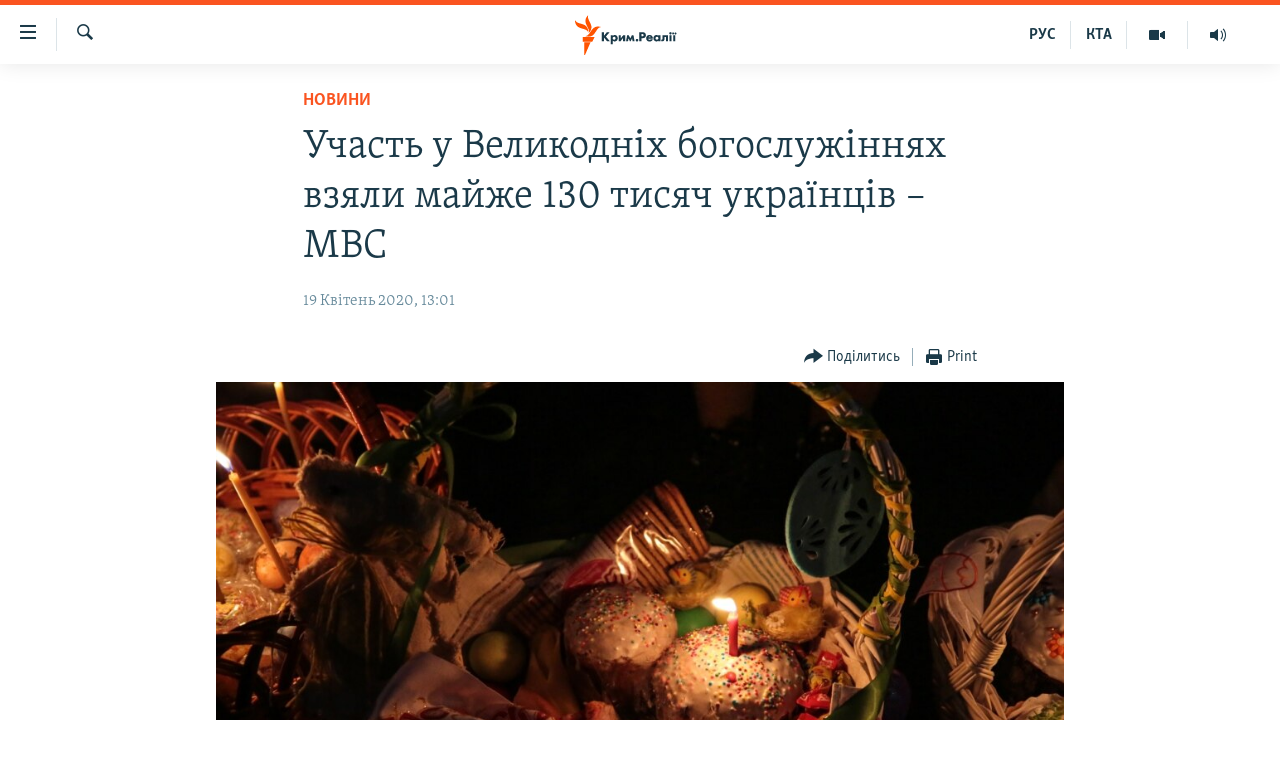

--- FILE ---
content_type: text/html; charset=utf-8
request_url: https://ua.krymr.com/a/news-u-velykodnikh-bohosluzhinniakh-vzialy-uchast-130-tysiach-ukraintsiv/30564060.html
body_size: 12776
content:

<!DOCTYPE html>
<html lang="uk" dir="ltr" class="no-js">
<head>
<link href="/Content/responsive/RFE/uk-CRI/RFE-uk-CRI.css?&amp;av=0.0.0.0&amp;cb=374" rel="stylesheet"/>
<script src="https://tags.krymr.com/rferl-pangea/prod/utag.sync.js"></script> <script type='text/javascript' src='https://www.youtube.com/iframe_api' async></script>
<script type="text/javascript">
//a general 'js' detection, must be on top level in <head>, due to CSS performance
document.documentElement.className = "js";
var cacheBuster = "374";
var appBaseUrl = "/";
var imgEnhancerBreakpoints = [0, 144, 256, 408, 650, 1023, 1597];
var isLoggingEnabled = false;
var isPreviewPage = false;
var isLivePreviewPage = false;
if (!isPreviewPage) {
window.RFE = window.RFE || {};
window.RFE.cacheEnabledByParam = window.location.href.indexOf('nocache=1') === -1;
const url = new URL(window.location.href);
const params = new URLSearchParams(url.search);
// Remove the 'nocache' parameter
params.delete('nocache');
// Update the URL without the 'nocache' parameter
url.search = params.toString();
window.history.replaceState(null, '', url.toString());
} else {
window.addEventListener('load', function() {
const links = window.document.links;
for (let i = 0; i < links.length; i++) {
links[i].href = '#';
links[i].target = '_self';
}
})
}
// Iframe & Embed detection
var embedProperties = {};
try {
// Reliable way to check if we are in an iframe.
var isIframe = window.self !== window.top;
embedProperties.is_iframe = isIframe;
if (!isIframe) {
embedProperties.embed_context = "main";
} else {
// We are in an iframe. Let's try to access the parent.
// This access will only fail with strict cross-origin (without document.domain).
var parentLocation = window.top.location;
// The access succeeded. Now we explicitly compare the hostname.
if (window.location.hostname === parentLocation.hostname) {
embedProperties.embed_context = "embed_self";
} else {
// Hostname is different (e.g. different subdomain with document.domain)
embedProperties.embed_context = "embed_cross";
}
// Since the access works, we can safely get the details.
embedProperties.url_parent = parentLocation.href;
embedProperties.title_parent = window.top.document.title;
}
} catch (err) {
// We are in an iframe, and an error occurred, probably due to cross-origin restrictions.
embedProperties.is_iframe = true;
embedProperties.embed_context = "embed_cross";
// We cannot access the properties of window.top.
// `document.referrer` can sometimes provide the URL of the parent page.
// It is not 100% reliable, but it is the best we can do in this situation.
embedProperties.url_parent = document.referrer || null;
embedProperties.title_parent = null; // We can't get to the title in a cross-origin scenario.
}
var pwaEnabled = false;
var swCacheDisabled;
</script>
<meta charset="utf-8" />
<title>Участь у Великодніх богослужіннях взяли майже 130 тисяч українців – МВС</title>
<meta name="description" content="Участь у церковних заходах із нагоди Великодня протягом 18-19 квітня взяли майже 130 тисяч громадян, при цьому правоохоронці зафіксували 19 випадків порушення карантинних обмежень. Про це заявляє Міністерство внутріщніх справ з посиланням на голову Національної поліції Ігоря Клименка,..." />
<meta name="keywords" content="Новини, Крим, мвс україни, крим реалії, новини криму, нацполіція україни, великодні богослужіння, ігор клименко, Covid-19" />
<meta name="viewport" content="width=device-width, initial-scale=1.0" />
<meta http-equiv="X-UA-Compatible" content="IE=edge" />
<meta name="robots" content="max-image-preview:large">
<link href="https://ua.krymr.com/a/news-u-velykodnikh-bohosluzhinniakh-vzialy-uchast-130-tysiach-ukraintsiv/30564060.html" rel="canonical" />
<meta name="apple-mobile-web-app-title" content="Радіо Свобода" />
<meta name="apple-mobile-web-app-status-bar-style" content="black" />
<meta name="apple-itunes-app" content="app-id=1561597038, app-argument=//30564060.ltr" />
<meta content="Участь у Великодніх богослужіннях взяли майже 130 тисяч українців – МВС" property="og:title" />
<meta content="Участь у церковних заходах із нагоди Великодня протягом 18-19 квітня взяли майже 130 тисяч громадян, при цьому правоохоронці зафіксували 19 випадків порушення карантинних обмежень. Про це заявляє Міністерство внутріщніх справ з посиланням на голову Національної поліції Ігоря Клименка,..." property="og:description" />
<meta content="article" property="og:type" />
<meta content="https://ua.krymr.com/a/news-u-velykodnikh-bohosluzhinniakh-vzialy-uchast-130-tysiach-ukraintsiv/30564060.html" property="og:url" />
<meta content="Крым.Реалии" property="og:site_name" />
<meta content="https://www.facebook.com/krymrealii" property="article:publisher" />
<meta content="https://gdb.rferl.org/bcc935b7-f3c6-4386-b119-2415dbfbc5f7_w1200_h630.jpg" property="og:image" />
<meta content="1200" property="og:image:width" />
<meta content="630" property="og:image:height" />
<meta content="134458030355344" property="fb:app_id" />
<meta content="summary_large_image" name="twitter:card" />
<meta content="@krymrealii" name="twitter:site" />
<meta content="https://gdb.rferl.org/bcc935b7-f3c6-4386-b119-2415dbfbc5f7_w1200_h630.jpg" name="twitter:image" />
<meta content="Участь у Великодніх богослужіннях взяли майже 130 тисяч українців – МВС" name="twitter:title" />
<meta content="Участь у церковних заходах із нагоди Великодня протягом 18-19 квітня взяли майже 130 тисяч громадян, при цьому правоохоронці зафіксували 19 випадків порушення карантинних обмежень. Про це заявляє Міністерство внутріщніх справ з посиланням на голову Національної поліції Ігоря Клименка,..." name="twitter:description" />
<link rel="amphtml" href="https://ua.krymr.com/amp/news-u-velykodnikh-bohosluzhinniakh-vzialy-uchast-130-tysiach-ukraintsiv/30564060.html" />
<script type="application/ld+json">{"articleSection":"Новини","isAccessibleForFree":true,"headline":"Участь у Великодніх богослужіннях взяли майже 130 тисяч українців – МВС","inLanguage":"uk-CRI","keywords":"Новини, Крим, мвс україни, крим реалії, новини криму, нацполіція україни, великодні богослужіння, ігор клименко, Covid-19","author":{"@type":"Person","name":"Крим.Реалії"},"datePublished":"2020-04-19 10:01:51Z","dateModified":"2020-04-19 10:01:51Z","publisher":{"logo":{"width":512,"height":220,"@type":"ImageObject","url":"https://ua.krymr.com/Content/responsive/RFE/uk-CRI/img/logo.png"},"@type":"NewsMediaOrganization","url":"https://ua.krymr.com","sameAs":["https://facebook.com/krymrealii","https://twitter.com/krymrealii","https://www.youtube.com/channel/UCTxc3zFdloSLhqPd6mfIMKA","https://t.me/krymrealii","https://www.instagram.com/krymrealii/"],"name":"Крим.Реалії","alternateName":"Крим.Реалії"},"@context":"https://schema.org","@type":"NewsArticle","mainEntityOfPage":"https://ua.krymr.com/a/news-u-velykodnikh-bohosluzhinniakh-vzialy-uchast-130-tysiach-ukraintsiv/30564060.html","url":"https://ua.krymr.com/a/news-u-velykodnikh-bohosluzhinniakh-vzialy-uchast-130-tysiach-ukraintsiv/30564060.html","description":"Участь у церковних заходах із нагоди Великодня протягом 18-19 квітня взяли майже 130 тисяч громадян, при цьому правоохоронці зафіксували 19 випадків порушення карантинних обмежень. Про це заявляє Міністерство внутріщніх справ з посиланням на голову Національної поліції Ігоря Клименка,...","image":{"width":1080,"height":608,"@type":"ImageObject","url":"https://gdb.rferl.org/bcc935b7-f3c6-4386-b119-2415dbfbc5f7_w1080_h608.jpg"},"name":"Участь у Великодніх богослужіннях взяли майже 130 тисяч українців – МВС"}</script>
<script src="/Scripts/responsive/infographics.b?v=dVbZ-Cza7s4UoO3BqYSZdbxQZVF4BOLP5EfYDs4kqEo1&amp;av=0.0.0.0&amp;cb=374"></script>
<script src="/Scripts/responsive/loader.b?v=C-JLefdHQ4ECvt5x4bMsJCTq2VRkcN8JUkP-IB-DzAI1&amp;av=0.0.0.0&amp;cb=374"></script>
<link rel="icon" type="image/svg+xml" href="/Content/responsive/RFE/img/webApp/favicon.svg" />
<link rel="alternate icon" href="/Content/responsive/RFE/img/webApp/favicon.ico" />
<link rel="mask-icon" color="#ea6903" href="/Content/responsive/RFE/img/webApp/favicon_safari.svg" />
<link rel="apple-touch-icon" sizes="152x152" href="/Content/responsive/RFE/img/webApp/ico-152x152.png" />
<link rel="apple-touch-icon" sizes="144x144" href="/Content/responsive/RFE/img/webApp/ico-144x144.png" />
<link rel="apple-touch-icon" sizes="114x114" href="/Content/responsive/RFE/img/webApp/ico-114x114.png" />
<link rel="apple-touch-icon" sizes="72x72" href="/Content/responsive/RFE/img/webApp/ico-72x72.png" />
<link rel="apple-touch-icon-precomposed" href="/Content/responsive/RFE/img/webApp/ico-57x57.png" />
<link rel="icon" sizes="192x192" href="/Content/responsive/RFE/img/webApp/ico-192x192.png" />
<link rel="icon" sizes="128x128" href="/Content/responsive/RFE/img/webApp/ico-128x128.png" />
<meta name="msapplication-TileColor" content="#ffffff" />
<meta name="msapplication-TileImage" content="/Content/responsive/RFE/img/webApp/ico-144x144.png" />
<link rel="preload" href="/Content/responsive/fonts/Skolar-Lt_Cyrl_v2.4.woff" type="font/woff" as="font" crossorigin="anonymous" />
<link rel="alternate" type="application/rss+xml" title="RFE/RL - Top Stories [RSS]" href="/api/" />
<link rel="sitemap" type="application/rss+xml" href="/sitemap.xml" />
<script type="text/javascript">
var analyticsData = Object.assign(embedProperties, {url:"https://ua.krymr.com/a/news-u-velykodnikh-bohosluzhinniakh-vzialy-uchast-130-tysiach-ukraintsiv/30564060.html",property_id:"509",article_uid:"30564060",page_title:"Участь у Великодніх богослужіннях взяли майже 130 тисяч українців – МВС",page_type:"article",content_type:"article",subcontent_type:"article",last_modified:"2020-04-19 10:01:51Z",pub_datetime:"2020-04-19 10:01:51Z",section:"новини",english_section:"news-uk",byline:"",categories:"news-uk",tags:"крим;мвс україни;крим реалії;новини криму;нацполіція україни;великодні богослужіння;ігор клименко;covid-19",domain:"ua.krymr.com",language:"Ukrainian",language_service:"RFERL Crimea",platform:"web",copied:"no",copied_article:"",copied_title:"",runs_js:"Yes",cms_release:"8.45.0.0.374",enviro_type:"prod",slug:"news-u-velykodnikh-bohosluzhinniakh-vzialy-uchast-130-tysiach-ukraintsiv",entity:"RFE",short_language_service:"CRI",platform_short:"W",page_name:"Участь у Великодніх богослужіннях взяли майже 130 тисяч українців – МВС"});
// Push Analytics data as GTM message (without "event" attribute and before GTM initialization)
window.dataLayer = window.dataLayer || [];
window.dataLayer.push(analyticsData);
</script>
<script type="text/javascript" data-cookiecategory="analytics">
var gtmEventObject = {event: 'page_meta_ready'};window.dataLayer = window.dataLayer || [];window.dataLayer.push(gtmEventObject);
var renderGtm = "true";
if (renderGtm === "true") {
(function(w,d,s,l,i){w[l]=w[l]||[];w[l].push({'gtm.start':new Date().getTime(),event:'gtm.js'});var f=d.getElementsByTagName(s)[0],j=d.createElement(s),dl=l!='dataLayer'?'&l='+l:'';j.async=true;j.src='//www.googletagmanager.com/gtm.js?id='+i+dl;f.parentNode.insertBefore(j,f);})(window,document,'script','dataLayer','GTM-WXZBPZ');
}
</script>
</head>
<body class=" nav-no-loaded cc_theme pg-article pg-article--single-column print-lay-article use-sticky-share nojs-images ">
<noscript><iframe src="https://www.googletagmanager.com/ns.html?id=GTM-WXZBPZ" height="0" width="0" style="display:none;visibility:hidden"></iframe></noscript> <script type="text/javascript" data-cookiecategory="analytics">
var gtmEventObject = {event: 'page_meta_ready'};window.dataLayer = window.dataLayer || [];window.dataLayer.push(gtmEventObject);
var renderGtm = "true";
if (renderGtm === "true") {
(function(w,d,s,l,i){w[l]=w[l]||[];w[l].push({'gtm.start':new Date().getTime(),event:'gtm.js'});var f=d.getElementsByTagName(s)[0],j=d.createElement(s),dl=l!='dataLayer'?'&l='+l:'';j.async=true;j.src='//www.googletagmanager.com/gtm.js?id='+i+dl;f.parentNode.insertBefore(j,f);})(window,document,'script','dataLayer','GTM-WXZBPZ');
}
</script>
<!--Analytics tag js version start-->
<script type="text/javascript" data-cookiecategory="analytics">
var utag_data = Object.assign({}, analyticsData, {pub_year:"2020",pub_month:"04",pub_day:"19",pub_hour:"10",pub_weekday:"Sunday"});
if(typeof(TealiumTagFrom)==='function' && typeof(TealiumTagSearchKeyword)==='function') {
var utag_from=TealiumTagFrom();var utag_searchKeyword=TealiumTagSearchKeyword();
if(utag_searchKeyword!=null && utag_searchKeyword!=='' && utag_data["search_keyword"]==null) utag_data["search_keyword"]=utag_searchKeyword;if(utag_from!=null && utag_from!=='') utag_data["from"]=TealiumTagFrom();}
if(window.top!== window.self&&utag_data.page_type==="snippet"){utag_data.page_type = 'iframe';}
try{if(window.top!==window.self&&window.self.location.hostname===window.top.location.hostname){utag_data.platform = 'self-embed';utag_data.platform_short = 'se';}}catch(e){if(window.top!==window.self&&window.self.location.search.includes("platformType=self-embed")){utag_data.platform = 'cross-promo';utag_data.platform_short = 'cp';}}
(function(a,b,c,d){ a="https://tags.krymr.com/rferl-pangea/prod/utag.js"; b=document;c="script";d=b.createElement(c);d.src=a;d.type="text/java"+c;d.async=true; a=b.getElementsByTagName(c)[0];a.parentNode.insertBefore(d,a); })();
</script>
<!--Analytics tag js version end-->
<!-- Analytics tag management NoScript -->
<noscript>
<img style="position: absolute; border: none;" src="https://ssc.krymr.com/b/ss/bbgprod,bbgentityrferl/1/G.4--NS/1435171611?pageName=rfe%3acri%3aw%3aarticle%3a%d0%a3%d1%87%d0%b0%d1%81%d1%82%d1%8c%20%d1%83%20%d0%92%d0%b5%d0%bb%d0%b8%d0%ba%d0%be%d0%b4%d0%bd%d1%96%d1%85%20%d0%b1%d0%be%d0%b3%d0%be%d1%81%d0%bb%d1%83%d0%b6%d1%96%d0%bd%d0%bd%d1%8f%d1%85%20%d0%b2%d0%b7%d1%8f%d0%bb%d0%b8%20%d0%bc%d0%b0%d0%b9%d0%b6%d0%b5%20130%20%d1%82%d0%b8%d1%81%d1%8f%d1%87%20%d1%83%d0%ba%d1%80%d0%b0%d1%97%d0%bd%d1%86%d1%96%d0%b2%20%e2%80%93%20%d0%9c%d0%92%d0%a1&amp;c6=%d0%a3%d1%87%d0%b0%d1%81%d1%82%d1%8c%20%d1%83%20%d0%92%d0%b5%d0%bb%d0%b8%d0%ba%d0%be%d0%b4%d0%bd%d1%96%d1%85%20%d0%b1%d0%be%d0%b3%d0%be%d1%81%d0%bb%d1%83%d0%b6%d1%96%d0%bd%d0%bd%d1%8f%d1%85%20%d0%b2%d0%b7%d1%8f%d0%bb%d0%b8%20%d0%bc%d0%b0%d0%b9%d0%b6%d0%b5%20130%20%d1%82%d0%b8%d1%81%d1%8f%d1%87%20%d1%83%d0%ba%d1%80%d0%b0%d1%97%d0%bd%d1%86%d1%96%d0%b2%20%e2%80%93%20%d0%9c%d0%92%d0%a1&amp;v36=8.45.0.0.374&amp;v6=D=c6&amp;g=https%3a%2f%2fua.krymr.com%2fa%2fnews-u-velykodnikh-bohosluzhinniakh-vzialy-uchast-130-tysiach-ukraintsiv%2f30564060.html&amp;c1=D=g&amp;v1=D=g&amp;events=event1,event52&amp;c16=rferl%20crimea&amp;v16=D=c16&amp;c5=news-uk&amp;v5=D=c5&amp;ch=%d0%9d%d0%be%d0%b2%d0%b8%d0%bd%d0%b8&amp;c15=ukrainian&amp;v15=D=c15&amp;c4=article&amp;v4=D=c4&amp;c14=30564060&amp;v14=D=c14&amp;v20=no&amp;c17=web&amp;v17=D=c17&amp;mcorgid=518abc7455e462b97f000101%40adobeorg&amp;server=ua.krymr.com&amp;pageType=D=c4&amp;ns=bbg&amp;v29=D=server&amp;v25=rfe&amp;v30=509&amp;v105=D=User-Agent " alt="analytics" width="1" height="1" /></noscript>
<!-- End of Analytics tag management NoScript -->
<!--*** Accessibility links - For ScreenReaders only ***-->
<section>
<div class="sr-only">
<h2>Доступність посилання</h2>
<ul>
<li><a href="#content" data-disable-smooth-scroll="1">Перейти до основного матеріалу</a></li>
<li><a href="#navigation" data-disable-smooth-scroll="1">Перейти до основної навігації</a></li>
<li><a href="#txtHeaderSearch" data-disable-smooth-scroll="1">Перейти до пошуку</a></li>
</ul>
</div>
</section>
<div dir="ltr">
<div id="page">
<aside>
<div class="c-lightbox overlay-modal">
<div class="c-lightbox__intro">
<h2 class="c-lightbox__intro-title"></h2>
<button class="btn btn--rounded c-lightbox__btn c-lightbox__intro-next" title="Вперед">
<span class="ico ico--rounded ico-chevron-forward"></span>
<span class="sr-only">Вперед</span>
</button>
</div>
<div class="c-lightbox__nav">
<button class="btn btn--rounded c-lightbox__btn c-lightbox__btn--close" title="Закрити">
<span class="ico ico--rounded ico-close"></span>
<span class="sr-only">Закрити</span>
</button>
<button class="btn btn--rounded c-lightbox__btn c-lightbox__btn--prev" title="Назад">
<span class="ico ico--rounded ico-chevron-backward"></span>
<span class="sr-only">Назад</span>
</button>
<button class="btn btn--rounded c-lightbox__btn c-lightbox__btn--next" title="Вперед">
<span class="ico ico--rounded ico-chevron-forward"></span>
<span class="sr-only">Вперед</span>
</button>
</div>
<div class="c-lightbox__content-wrap">
<figure class="c-lightbox__content">
<span class="c-spinner c-spinner--lightbox">
<img src="/Content/responsive/img/player-spinner.png"
alt="Будь ласка, зачекайте"
title="Будь ласка, зачекайте" />
</span>
<div class="c-lightbox__img">
<div class="thumb">
<img src="" alt="" />
</div>
</div>
<figcaption>
<div class="c-lightbox__info c-lightbox__info--foot">
<span class="c-lightbox__counter"></span>
<span class="caption c-lightbox__caption"></span>
</div>
</figcaption>
</figure>
</div>
<div class="hidden">
<div class="content-advisory__box content-advisory__box--lightbox">
<span class="content-advisory__box-text">This image contains sensitive content which some people may find offensive or disturbing.</span>
<button class="btn btn--transparent content-advisory__box-btn m-t-md" value="text" type="button">
<span class="btn__text">
Click to reveal
</span>
</button>
</div>
</div>
</div>
<div class="print-dialogue">
<div class="container">
<h3 class="print-dialogue__title section-head">Print Options:</h3>
<div class="print-dialogue__opts">
<ul class="print-dialogue__opt-group">
<li class="form__group form__group--checkbox">
<input class="form__check " id="checkboxImages" name="checkboxImages" type="checkbox" checked="checked" />
<label for="checkboxImages" class="form__label m-t-md">Images</label>
</li>
<li class="form__group form__group--checkbox">
<input class="form__check " id="checkboxMultimedia" name="checkboxMultimedia" type="checkbox" checked="checked" />
<label for="checkboxMultimedia" class="form__label m-t-md">Multimedia</label>
</li>
</ul>
<ul class="print-dialogue__opt-group">
<li class="form__group form__group--checkbox">
<input class="form__check " id="checkboxEmbedded" name="checkboxEmbedded" type="checkbox" checked="checked" />
<label for="checkboxEmbedded" class="form__label m-t-md">Embedded Content</label>
</li>
<li class="form__group form__group--checkbox">
<input class="form__check " id="checkboxComments" name="checkboxComments" type="checkbox" />
<label for="checkboxComments" class="form__label m-t-md"> Comments</label>
</li>
</ul>
</div>
<div class="print-dialogue__buttons">
<button class="btn btn--secondary close-button" type="button" title="Скасувати">
<span class="btn__text ">Скасувати</span>
</button>
<button class="btn btn-cust-print m-l-sm" type="button" title="Print">
<span class="btn__text ">Print</span>
</button>
</div>
</div>
</div>
<div class="ctc-message pos-fix">
<div class="ctc-message__inner">Link has been copied to clipboard</div>
</div>
</aside>
<div class="hdr-20 hdr-20--big">
<div class="hdr-20__inner">
<div class="hdr-20__max pos-rel">
<div class="hdr-20__side hdr-20__side--primary d-flex">
<label data-for="main-menu-ctrl" data-switcher-trigger="true" data-switch-target="main-menu-ctrl" class="burger hdr-trigger pos-rel trans-trigger" data-trans-evt="click" data-trans-id="menu">
<span class="ico ico-close hdr-trigger__ico hdr-trigger__ico--close burger__ico burger__ico--close"></span>
<span class="ico ico-menu hdr-trigger__ico hdr-trigger__ico--open burger__ico burger__ico--open"></span>
</label>
<div class="menu-pnl pos-fix trans-target" data-switch-target="main-menu-ctrl" data-trans-id="menu">
<div class="menu-pnl__inner">
<nav class="main-nav menu-pnl__item menu-pnl__item--first">
<ul class="main-nav__list accordeon" data-analytics-tales="false" data-promo-name="link" data-location-name="nav,secnav">
<li class="main-nav__item">
<a class="main-nav__item-name main-nav__item-name--link" href="/p/4552.html" title="НОВИНИ" data-item-name="all-day-information" >НОВИНИ</a>
</li>
<li class="main-nav__item">
<a class="main-nav__item-name main-nav__item-name--link" href="/z/22226" title="ВОДА.КРИМ" data-item-name="crimea-water" >ВОДА.КРИМ</a>
</li>
<li class="main-nav__item">
<a class="main-nav__item-name main-nav__item-name--link" href="/p/4556.html" title="ВІДЕО та ФОТО" data-item-name="multimedia" >ВІДЕО та ФОТО</a>
</li>
<li class="main-nav__item">
<a class="main-nav__item-name main-nav__item-name--link" href="/z/16936" title="ПОЛІТИКА" data-item-name="politics-uk" >ПОЛІТИКА</a>
</li>
<li class="main-nav__item">
<a class="main-nav__item-name main-nav__item-name--link" href="/z/16942" title="БЛОГИ" data-item-name="blogs-uk" >БЛОГИ</a>
</li>
<li class="main-nav__item">
<a class="main-nav__item-name main-nav__item-name--link" href="/z/16929" title="ПОГЛЯД" data-item-name="opinion-uk" >ПОГЛЯД</a>
</li>
<li class="main-nav__item">
<a class="main-nav__item-name main-nav__item-name--link" href="/z/17097" title="ІНТЕРВ&#39;Ю" data-item-name="interview" >ІНТЕРВ&#39;Ю</a>
</li>
<li class="main-nav__item">
<a class="main-nav__item-name main-nav__item-name--link" href="/p/4552.html" title="ВСЕ ЗА ДЕНЬ" data-item-name="all-day-information" >ВСЕ ЗА ДЕНЬ</a>
</li>
<li class="main-nav__item accordeon__item" data-switch-target="menu-item-1401">
<label class="main-nav__item-name main-nav__item-name--label accordeon__control-label" data-switcher-trigger="true" data-for="menu-item-1401">
СПЕЦПРОЕКТИ
<span class="ico ico-chevron-down main-nav__chev"></span>
</label>
<div class="main-nav__sub-list">
<a class="main-nav__item-name main-nav__item-name--link main-nav__item-name--sub" href="/z/17012" title="ДЕПОРТАЦІЯ" data-item-name="deportation" >ДЕПОРТАЦІЯ</a>
<a class="main-nav__item-name main-nav__item-name--link main-nav__item-name--sub" href="/z/17511" title="ВІДЕОУРОКИ &#171;ELIFBE&#187;" data-item-name="elifbe-ua" >ВІДЕОУРОКИ &#171;ELIFBE&#187;</a>
<a class="main-nav__item-name main-nav__item-name--link main-nav__item-name--sub" href="/z/17383" title="СВІДЧЕННЯ ОКУПАЦІЇ" data-item-name="evidence-of-occupation-uk" >СВІДЧЕННЯ ОКУПАЦІЇ</a>
<a class="main-nav__item-name main-nav__item-name--link main-nav__item-name--sub" href="/z/17025" title="УКРАЇНСЬКА ПРОБЛЕМА КРИМУ" data-item-name="ukraine-problem-crimea" >УКРАЇНСЬКА ПРОБЛЕМА КРИМУ</a>
<a class="main-nav__item-name main-nav__item-name--link main-nav__item-name--sub" href="/z/20066" title="ІНФОГРАФІКА" data-item-name="war-ukraine-ukr" >ІНФОГРАФІКА</a>
</div>
</li>
<li class="main-nav__item">
<a class="main-nav__item-name main-nav__item-name--link" href="/p/8518.html" title="Як обійти блокування" data-item-name="block" >Як обійти блокування</a>
</li>
</ul>
</nav>
<div class="menu-pnl__item">
<a href="https://ru.krymr.com" class="menu-pnl__item-link" alt="Русский">Русский</a>
<a href="https://ktat.krymr.com" class="menu-pnl__item-link" alt="Qırımtatar">Qırımtatar</a>
</div>
<div class="menu-pnl__item menu-pnl__item--social">
<h5 class="menu-pnl__sub-head">ДОЛУЧАЙСЯ!</h5>
<a href="https://facebook.com/krymrealii" title="Стежте за нами на Facebook" data-analytics-text="follow_on_facebook" class="btn btn--rounded btn--social-inverted menu-pnl__btn js-social-btn btn-facebook" target="_blank" rel="noopener">
<span class="ico ico-facebook-alt ico--rounded"></span>
</a>
<a href="https://twitter.com/krymrealii" title="Стежте за нами у Twitter" data-analytics-text="follow_on_twitter" class="btn btn--rounded btn--social-inverted menu-pnl__btn js-social-btn btn-twitter" target="_blank" rel="noopener">
<span class="ico ico-twitter ico--rounded"></span>
</a>
<a href="https://www.youtube.com/channel/UCTxc3zFdloSLhqPd6mfIMKA" title="Стежте за нами на Youtube" data-analytics-text="follow_on_youtube" class="btn btn--rounded btn--social-inverted menu-pnl__btn js-social-btn btn-youtube" target="_blank" rel="noopener">
<span class="ico ico-youtube ico--rounded"></span>
</a>
<a href="https://www.instagram.com/krymrealii/" title="Ми на Instagram" data-analytics-text="follow_on_instagram" class="btn btn--rounded btn--social-inverted menu-pnl__btn js-social-btn btn-instagram" target="_blank" rel="noopener">
<span class="ico ico-instagram ico--rounded"></span>
</a>
<a href="https://t.me/krymrealii" title="Follow us on Telegram" data-analytics-text="follow_on_telegram" class="btn btn--rounded btn--social-inverted menu-pnl__btn js-social-btn btn-telegram" target="_blank" rel="noopener">
<span class="ico ico-telegram ico--rounded"></span>
</a>
</div>
<div class="menu-pnl__item">
<a href="/navigation/allsites" class="menu-pnl__item-link">
<span class="ico ico-languages "></span>
Усі сайти RFE/RL
</a>
</div>
</div>
</div>
<label data-for="top-search-ctrl" data-switcher-trigger="true" data-switch-target="top-search-ctrl" class="top-srch-trigger hdr-trigger">
<span class="ico ico-close hdr-trigger__ico hdr-trigger__ico--close top-srch-trigger__ico top-srch-trigger__ico--close"></span>
<span class="ico ico-search hdr-trigger__ico hdr-trigger__ico--open top-srch-trigger__ico top-srch-trigger__ico--open"></span>
</label>
<div class="srch-top srch-top--in-header" data-switch-target="top-search-ctrl">
<div class="container">
<form action="/s" class="srch-top__form srch-top__form--in-header" id="form-topSearchHeader" method="get" role="search"><label for="txtHeaderSearch" class="sr-only">Шукати</label>
<input type="text" id="txtHeaderSearch" name="k" placeholder="пошук за словом..." accesskey="s" value="" class="srch-top__input analyticstag-event" onkeydown="if (event.keyCode === 13) { FireAnalyticsTagEventOnSearch('search', $dom.get('#txtHeaderSearch')[0].value) }" />
<button title="Шукати" type="submit" class="btn btn--top-srch analyticstag-event" onclick="FireAnalyticsTagEventOnSearch('search', $dom.get('#txtHeaderSearch')[0].value) ">
<span class="ico ico-search"></span>
</button></form>
</div>
</div>
<a href="/" class="main-logo-link">
<img src="/Content/responsive/RFE/uk-CRI/img/logo-compact.svg?cb=374" class="main-logo main-logo--comp" alt="site logo">
<img src="/Content/responsive/RFE/uk-CRI/img/logo.svg?cb=374" class="main-logo main-logo--big" alt="site logo">
</a>
</div>
<div class="hdr-20__side hdr-20__side--secondary d-flex">
<a href="https://ru.krymr.com/t/214.html" title="Радіо" class="hdr-20__secondary-item" data-item-name="audio">
<span class="ico ico-audio hdr-20__secondary-icon"></span>
</a>
<a href="/p/4556.html" title="Мультимедіа" class="hdr-20__secondary-item" data-item-name="video">
<span class="ico ico-video hdr-20__secondary-icon"></span>
</a>
<a href="https://ktat.krymr.com/" title="КТА" class="hdr-20__secondary-item hdr-20__secondary-item--lang" data-item-name="satellite">
КТА
</a>
<a href="https://ru.krymr.com/" title="РУС" class="hdr-20__secondary-item hdr-20__secondary-item--lang" data-item-name="satellite">
РУС
</a>
<a href="/s" title="Шукати" class="hdr-20__secondary-item hdr-20__secondary-item--search" data-item-name="search">
<span class="ico ico-search hdr-20__secondary-icon hdr-20__secondary-icon--search"></span>
</a>
<div class="srch-bottom">
<form action="/s" class="srch-bottom__form d-flex" id="form-bottomSearch" method="get" role="search"><label for="txtSearch" class="sr-only">Шукати</label>
<input type="search" id="txtSearch" name="k" placeholder="пошук за словом..." accesskey="s" value="" class="srch-bottom__input analyticstag-event" onkeydown="if (event.keyCode === 13) { FireAnalyticsTagEventOnSearch('search', $dom.get('#txtSearch')[0].value) }" />
<button title="Шукати" type="submit" class="btn btn--bottom-srch analyticstag-event" onclick="FireAnalyticsTagEventOnSearch('search', $dom.get('#txtSearch')[0].value) ">
<span class="ico ico-search"></span>
</button></form>
</div>
</div>
<img src="/Content/responsive/RFE/uk-CRI/img/logo-print.gif?cb=374" class="logo-print" loading="lazy" alt="site logo">
<img src="/Content/responsive/RFE/uk-CRI/img/logo-print_color.png?cb=374" class="logo-print logo-print--color" loading="lazy" alt="site logo">
</div>
</div>
</div>
<script>
if (document.body.className.indexOf('pg-home') > -1) {
var nav2In = document.querySelector('.hdr-20__inner');
var nav2Sec = document.querySelector('.hdr-20__side--secondary');
var secStyle = window.getComputedStyle(nav2Sec);
if (nav2In && window.pageYOffset < 150 && secStyle['position'] !== 'fixed') {
nav2In.classList.add('hdr-20__inner--big')
}
}
</script>
<div class="c-hlights c-hlights--breaking c-hlights--no-item" data-hlight-display="mobile,desktop">
<div class="c-hlights__wrap container p-0">
<div class="c-hlights__nav">
<a role="button" href="#" title="Назад">
<span class="ico ico-chevron-backward m-0"></span>
<span class="sr-only">Назад</span>
</a>
<a role="button" href="#" title="Вперед">
<span class="ico ico-chevron-forward m-0"></span>
<span class="sr-only">Вперед</span>
</a>
</div>
<span class="c-hlights__label">
<span class="">ТОП новини</span>
<span class="switcher-trigger">
<label data-for="more-less-1" data-switcher-trigger="true" class="switcher-trigger__label switcher-trigger__label--more p-b-0" title="Більше">
<span class="ico ico-chevron-down"></span>
</label>
<label data-for="more-less-1" data-switcher-trigger="true" class="switcher-trigger__label switcher-trigger__label--less p-b-0" title="Show less">
<span class="ico ico-chevron-up"></span>
</label>
</span>
</span>
<ul class="c-hlights__items switcher-target" data-switch-target="more-less-1">
</ul>
</div>
</div> <div id="content">
<main class="container">
<div class="hdr-container">
<div class="row">
<div class="col-xs-12 col-sm-12 col-md-10 col-md-offset-1">
<div class="row">
<div class="col-category col-xs-12 col-md-8 col-md-offset-2"> <div class="category js-category">
<a class="" href="/z/16928">Новини</a> </div>
</div><div class="col-title col-xs-12 col-md-8 col-md-offset-2"> <h1 class="title pg-title">
Участь у Великодніх богослужіннях взяли майже 130 тисяч українців – МВС
</h1>
</div><div class="col-publishing-details col-xs-12 col-md-8 col-md-offset-2"> <div class="publishing-details ">
<div class="published">
<span class="date" >
<time pubdate="pubdate" datetime="2020-04-19T13:01:51+02:00">
19 Квітень 2020, 13:01
</time>
</span>
</div>
</div>
</div><div class="col-xs-12 col-md-8 col-md-offset-2"> <div class="col-article-tools pos-rel article-share">
<div class="col-article-tools__end">
<div class="share--box">
<div class="sticky-share-container" style="display:none">
<div class="container">
<a href="https://ua.krymr.com" id="logo-sticky-share">&nbsp;</a>
<div class="pg-title pg-title--sticky-share">
Участь у Великодніх богослужіннях взяли майже 130 тисяч українців – МВС
</div>
<div class="sticked-nav-actions">
<!--This part is for sticky navigation display-->
<p class="buttons link-content-sharing p-0 ">
<button class="btn btn--link btn-content-sharing p-t-0 " id="btnContentSharing" value="text" role="Button" type="" title="поділитися в інших соцмережах">
<span class="ico ico-share ico--l"></span>
<span class="btn__text ">
Поділитись
</span>
</button>
</p>
<aside class="content-sharing js-content-sharing js-content-sharing--apply-sticky content-sharing--sticky"
role="complementary"
data-share-url="https://ua.krymr.com/a/news-u-velykodnikh-bohosluzhinniakh-vzialy-uchast-130-tysiach-ukraintsiv/30564060.html" data-share-title="Участь у Великодніх богослужіннях взяли майже 130 тисяч українців – МВС" data-share-text="">
<div class="content-sharing__popover">
<h6 class="content-sharing__title">Поділитись</h6>
<button href="#close" id="btnCloseSharing" class="btn btn--text-like content-sharing__close-btn">
<span class="ico ico-close ico--l"></span>
</button>
<ul class="content-sharing__list">
<li class="content-sharing__item">
<div class="ctc ">
<input type="text" class="ctc__input" readonly="readonly">
<a href="" js-href="https://ua.krymr.com/a/news-u-velykodnikh-bohosluzhinniakh-vzialy-uchast-130-tysiach-ukraintsiv/30564060.html" class="content-sharing__link ctc__button">
<span class="ico ico-copy-link ico--rounded ico--s"></span>
<span class="content-sharing__link-text">Copy link</span>
</a>
</div>
</li>
<li class="content-sharing__item">
<a href="https://facebook.com/sharer.php?u=https%3a%2f%2fua.krymr.com%2fa%2fnews-u-velykodnikh-bohosluzhinniakh-vzialy-uchast-130-tysiach-ukraintsiv%2f30564060.html"
data-analytics-text="share_on_facebook"
title="Facebook" target="_blank"
class="content-sharing__link js-social-btn">
<span class="ico ico-facebook ico--rounded ico--s"></span>
<span class="content-sharing__link-text">Facebook</span>
</a>
</li>
<li class="content-sharing__item">
<a href="https://twitter.com/share?url=https%3a%2f%2fua.krymr.com%2fa%2fnews-u-velykodnikh-bohosluzhinniakh-vzialy-uchast-130-tysiach-ukraintsiv%2f30564060.html&amp;text=%d0%a3%d1%87%d0%b0%d1%81%d1%82%d1%8c+%d1%83+%d0%92%d0%b5%d0%bb%d0%b8%d0%ba%d0%be%d0%b4%d0%bd%d1%96%d1%85+%d0%b1%d0%be%d0%b3%d0%be%d1%81%d0%bb%d1%83%d0%b6%d1%96%d0%bd%d0%bd%d1%8f%d1%85+%d0%b2%d0%b7%d1%8f%d0%bb%d0%b8+%d0%bc%d0%b0%d0%b9%d0%b6%d0%b5+130+%d1%82%d0%b8%d1%81%d1%8f%d1%87+%d1%83%d0%ba%d1%80%d0%b0%d1%97%d0%bd%d1%86%d1%96%d0%b2+%e2%80%93+%d0%9c%d0%92%d0%a1"
data-analytics-text="share_on_twitter"
title="X (Twitter)" target="_blank"
class="content-sharing__link js-social-btn">
<span class="ico ico-twitter ico--rounded ico--s"></span>
<span class="content-sharing__link-text">X (Twitter)</span>
</a>
</li>
<li class="content-sharing__item">
<a href="mailto:?body=https%3a%2f%2fua.krymr.com%2fa%2fnews-u-velykodnikh-bohosluzhinniakh-vzialy-uchast-130-tysiach-ukraintsiv%2f30564060.html&amp;subject=Участь у Великодніх богослужіннях взяли майже 130 тисяч українців – МВС"
title="Email"
class="content-sharing__link ">
<span class="ico ico-email ico--rounded ico--s"></span>
<span class="content-sharing__link-text">Email</span>
</a>
</li>
</ul>
</div>
</aside>
</div>
</div>
</div>
<div class="links">
<p class="buttons link-content-sharing p-0 ">
<button class="btn btn--link btn-content-sharing p-t-0 " id="btnContentSharing" value="text" role="Button" type="" title="поділитися в інших соцмережах">
<span class="ico ico-share ico--l"></span>
<span class="btn__text ">
Поділитись
</span>
</button>
</p>
<aside class="content-sharing js-content-sharing " role="complementary"
data-share-url="https://ua.krymr.com/a/news-u-velykodnikh-bohosluzhinniakh-vzialy-uchast-130-tysiach-ukraintsiv/30564060.html" data-share-title="Участь у Великодніх богослужіннях взяли майже 130 тисяч українців – МВС" data-share-text="">
<div class="content-sharing__popover">
<h6 class="content-sharing__title">Поділитись</h6>
<button href="#close" id="btnCloseSharing" class="btn btn--text-like content-sharing__close-btn">
<span class="ico ico-close ico--l"></span>
</button>
<ul class="content-sharing__list">
<li class="content-sharing__item">
<div class="ctc ">
<input type="text" class="ctc__input" readonly="readonly">
<a href="" js-href="https://ua.krymr.com/a/news-u-velykodnikh-bohosluzhinniakh-vzialy-uchast-130-tysiach-ukraintsiv/30564060.html" class="content-sharing__link ctc__button">
<span class="ico ico-copy-link ico--rounded ico--l"></span>
<span class="content-sharing__link-text">Copy link</span>
</a>
</div>
</li>
<li class="content-sharing__item">
<a href="https://facebook.com/sharer.php?u=https%3a%2f%2fua.krymr.com%2fa%2fnews-u-velykodnikh-bohosluzhinniakh-vzialy-uchast-130-tysiach-ukraintsiv%2f30564060.html"
data-analytics-text="share_on_facebook"
title="Facebook" target="_blank"
class="content-sharing__link js-social-btn">
<span class="ico ico-facebook ico--rounded ico--l"></span>
<span class="content-sharing__link-text">Facebook</span>
</a>
</li>
<li class="content-sharing__item">
<a href="https://twitter.com/share?url=https%3a%2f%2fua.krymr.com%2fa%2fnews-u-velykodnikh-bohosluzhinniakh-vzialy-uchast-130-tysiach-ukraintsiv%2f30564060.html&amp;text=%d0%a3%d1%87%d0%b0%d1%81%d1%82%d1%8c+%d1%83+%d0%92%d0%b5%d0%bb%d0%b8%d0%ba%d0%be%d0%b4%d0%bd%d1%96%d1%85+%d0%b1%d0%be%d0%b3%d0%be%d1%81%d0%bb%d1%83%d0%b6%d1%96%d0%bd%d0%bd%d1%8f%d1%85+%d0%b2%d0%b7%d1%8f%d0%bb%d0%b8+%d0%bc%d0%b0%d0%b9%d0%b6%d0%b5+130+%d1%82%d0%b8%d1%81%d1%8f%d1%87+%d1%83%d0%ba%d1%80%d0%b0%d1%97%d0%bd%d1%86%d1%96%d0%b2+%e2%80%93+%d0%9c%d0%92%d0%a1"
data-analytics-text="share_on_twitter"
title="X (Twitter)" target="_blank"
class="content-sharing__link js-social-btn">
<span class="ico ico-twitter ico--rounded ico--l"></span>
<span class="content-sharing__link-text">X (Twitter)</span>
</a>
</li>
<li class="content-sharing__item">
<a href="mailto:?body=https%3a%2f%2fua.krymr.com%2fa%2fnews-u-velykodnikh-bohosluzhinniakh-vzialy-uchast-130-tysiach-ukraintsiv%2f30564060.html&amp;subject=Участь у Великодніх богослужіннях взяли майже 130 тисяч українців – МВС"
title="Email"
class="content-sharing__link ">
<span class="ico ico-email ico--rounded ico--l"></span>
<span class="content-sharing__link-text">Email</span>
</a>
</li>
</ul>
</div>
</aside>
<p class="link-print hidden-xs buttons p-0">
<button class="btn btn--link btn-print p-t-0" onclick="if (typeof FireAnalyticsTagEvent === 'function') {FireAnalyticsTagEvent({ on_page_event: 'print_story' });}return false" title="(CTRL+P)">
<span class="ico ico-print"></span>
<span class="btn__text">Print</span>
</button>
</p>
</div>
</div>
</div>
</div>
</div><div class="col-multimedia col-xs-12 col-md-10 col-md-offset-1"> <div class="cover-media">
<figure class="media-image js-media-expand">
<div class="img-wrap">
<div class="thumb thumb16_9">
<img src="https://gdb.rferl.org/bcc935b7-f3c6-4386-b119-2415dbfbc5f7_w250_r1_s.jpg" alt="За даними МВС, святкові богослужіння пройшли в 13 658 храмах по всій Україні" />
</div>
</div>
<figcaption>
<span class="caption">За даними МВС, святкові богослужіння пройшли в 13 658 храмах по всій Україні</span>
</figcaption>
</figure>
</div>
</div>
</div>
</div>
</div>
</div>
<div class="body-container">
<div class="row">
<div class="col-xs-12 col-sm-12 col-md-10 col-md-offset-1">
<div class="row">
<div class="col-xs-12 col-sm-12 col-md-8 col-lg-8 col-md-offset-2">
<div id="article-content" class="content-floated-wrap fb-quotable">
<div class="wsw">
<p>Участь у церковних заходах із нагоди Великодня протягом 18-19 квітня взяли майже 130 тисяч громадян, при цьому правоохоронці зафіксували 19 випадків порушення карантинних обмежень. Про це заявляє Міністерство внутріщніх справ з посиланням на голову Національної поліції <strong>Ігоря Клименка</strong>, інформує <a class="wsw__a" href="http://www.radiosvoboda.org/"><strong>Радіо Свобода</strong></a>.​</p>
<p>За повідомленням МВС, святкові богослужіння пройшли в 13 658 храмах по всій Україні. За порядком стежили 26,5 тисячі поліцейских та співробітників Національної гвардії.</p>
<p>«Участь у богослужіннях взяли майже 130 000 громадян. І сьогодні ми можемо говорити про те, що громадяни проявили правову свідомість і дослухалися до наших закликів дотримуватися карантинних обмежень. Утім, впродовж доби зафіксовано випадки присутності понад 10 вірян у храмах, у тому числі без засобів індивідуального захисту у 19 культових спорудах на території 13 областей. Поліцейські склали три адміністративні протоколи та розпочали одне кримінальне провадження. Решта матеріалів ретельно вивчається для прийняття законного рішення. Поліція продовжує працювати в посиленому режимі», – цитує Клименка пресслужба МВС.</p><div data-owner-ct="Article" data-inline="False">
<div class="media-block also-read" >
<a href="/a/news-epifaniy/30563272.html" target="_self" title="Епіфаній розповів, як освятити паски вдома" class="img-wrap img-wrap--size-3 also-read__img">
<span class="thumb thumb16_9">
<noscript class="nojs-img">
<img src="https://gdb.rferl.org/170aaa6f-ed82-4858-83e6-8461709bbd60_cx0_cy7_cw0_w100_r1.jpg" alt="Епіфаній закликав вірян не брати безпосередньої участі в богослужіннях, не приходити масово на освячення пасок, а долучатися до богослужінь онлайн">
</noscript>
<img data-src="https://gdb.rferl.org/170aaa6f-ed82-4858-83e6-8461709bbd60_cx0_cy7_cw0_w100_r1.jpg" alt="Епіфаній закликав вірян не брати безпосередньої участі в богослужіннях, не приходити масово на освячення пасок, а долучатися до богослужінь онлайн" />
</span>
</a>
<div class="media-block__content also-read__body also-read__body--h">
<a href="/a/news-epifaniy/30563272.html" target="_self" title="Епіфаній розповів, як освятити паски вдома">
<span class="also-read__text--label">
БІЛЬШЕ ПО ТЕМІ:
</span>
<h4 class="media-block__title media-block__title--size-3 also-read__text p-0">
Епіфаній розповів, як освятити паски вдома
</h4>
</a>
</div>
</div>
</div>
<p><br />
Зокрема йдеться про чотири порушення в Донецькій області, по два – в Дніпропетровській та Запорізькій, по одному – в Києві, Житомирській, Запорізькій, Івано-Франківській, Рівненській, Одеській, Тернопільській, Харківській, Черкаській та Чернігівській областях.</p>
<p>Як уточнюють у МВС, адміністративні протоколи за статтею про порушення правил карантину людей вже склали в Запорізькій, Рівненській та Чернігівській областях.</p>
<p>17 квітня президент України <strong>Володимир Зеленський </strong>закликав адептів українських християнських церков східного обряду пропустити публічне святкування Великодня 19 квітня, щоб зменшити ризик поширення коронавірусної інфекції.</p>
<p>Кількість хворих на COVID-19 в Україні станом на ранок 19 квітня становить 5 449 людей, з них 141 померла, 347 одужали.</p><div class="backgrounder clear ">
<div class="wsw">
<h3 class="wsw__h3">Коронавірусна інфекція COVID-19</h3>
<p>Коронавірус SARS-CoV-2, раніше відомий як 2019 nCoV, виявили в Китаї наприкінці 2019 року.</p>
<p> Він викликає захворювання COVID-19. У деяких випадках перебіг хвороби легкий, в інших – із симптомами застуди та грипу, в тому числі з високою температурою і кашлем. Це може перерости в пневмонію, що може бути смертельною. Більшість хворих одужує; помирають переважно люди з ослабленою імунною системою, зокрема літні.</p>
<p>11 березня 2020 року Всесвітня організація охорони здоров'я визнала спалах захворювання, що викликається новим коронавірусом, пандемією.</p> </div>
</div>
<p> </p>
</div>
<div class="footer-toolbar">
<div class="share--box">
<div class="sticky-share-container" style="display:none">
<div class="container">
<a href="https://ua.krymr.com" id="logo-sticky-share">&nbsp;</a>
<div class="pg-title pg-title--sticky-share">
Участь у Великодніх богослужіннях взяли майже 130 тисяч українців – МВС
</div>
<div class="sticked-nav-actions">
<!--This part is for sticky navigation display-->
<p class="buttons link-content-sharing p-0 ">
<button class="btn btn--link btn-content-sharing p-t-0 " id="btnContentSharing" value="text" role="Button" type="" title="поділитися в інших соцмережах">
<span class="ico ico-share ico--l"></span>
<span class="btn__text ">
Поділитись
</span>
</button>
</p>
<aside class="content-sharing js-content-sharing js-content-sharing--apply-sticky content-sharing--sticky"
role="complementary"
data-share-url="https://ua.krymr.com/a/news-u-velykodnikh-bohosluzhinniakh-vzialy-uchast-130-tysiach-ukraintsiv/30564060.html" data-share-title="Участь у Великодніх богослужіннях взяли майже 130 тисяч українців – МВС" data-share-text="">
<div class="content-sharing__popover">
<h6 class="content-sharing__title">Поділитись</h6>
<button href="#close" id="btnCloseSharing" class="btn btn--text-like content-sharing__close-btn">
<span class="ico ico-close ico--l"></span>
</button>
<ul class="content-sharing__list">
<li class="content-sharing__item">
<div class="ctc ">
<input type="text" class="ctc__input" readonly="readonly">
<a href="" js-href="https://ua.krymr.com/a/news-u-velykodnikh-bohosluzhinniakh-vzialy-uchast-130-tysiach-ukraintsiv/30564060.html" class="content-sharing__link ctc__button">
<span class="ico ico-copy-link ico--rounded ico--s"></span>
<span class="content-sharing__link-text">Copy link</span>
</a>
</div>
</li>
<li class="content-sharing__item">
<a href="https://facebook.com/sharer.php?u=https%3a%2f%2fua.krymr.com%2fa%2fnews-u-velykodnikh-bohosluzhinniakh-vzialy-uchast-130-tysiach-ukraintsiv%2f30564060.html"
data-analytics-text="share_on_facebook"
title="Facebook" target="_blank"
class="content-sharing__link js-social-btn">
<span class="ico ico-facebook ico--rounded ico--s"></span>
<span class="content-sharing__link-text">Facebook</span>
</a>
</li>
<li class="content-sharing__item">
<a href="https://twitter.com/share?url=https%3a%2f%2fua.krymr.com%2fa%2fnews-u-velykodnikh-bohosluzhinniakh-vzialy-uchast-130-tysiach-ukraintsiv%2f30564060.html&amp;text=%d0%a3%d1%87%d0%b0%d1%81%d1%82%d1%8c+%d1%83+%d0%92%d0%b5%d0%bb%d0%b8%d0%ba%d0%be%d0%b4%d0%bd%d1%96%d1%85+%d0%b1%d0%be%d0%b3%d0%be%d1%81%d0%bb%d1%83%d0%b6%d1%96%d0%bd%d0%bd%d1%8f%d1%85+%d0%b2%d0%b7%d1%8f%d0%bb%d0%b8+%d0%bc%d0%b0%d0%b9%d0%b6%d0%b5+130+%d1%82%d0%b8%d1%81%d1%8f%d1%87+%d1%83%d0%ba%d1%80%d0%b0%d1%97%d0%bd%d1%86%d1%96%d0%b2+%e2%80%93+%d0%9c%d0%92%d0%a1"
data-analytics-text="share_on_twitter"
title="X (Twitter)" target="_blank"
class="content-sharing__link js-social-btn">
<span class="ico ico-twitter ico--rounded ico--s"></span>
<span class="content-sharing__link-text">X (Twitter)</span>
</a>
</li>
<li class="content-sharing__item">
<a href="mailto:?body=https%3a%2f%2fua.krymr.com%2fa%2fnews-u-velykodnikh-bohosluzhinniakh-vzialy-uchast-130-tysiach-ukraintsiv%2f30564060.html&amp;subject=Участь у Великодніх богослужіннях взяли майже 130 тисяч українців – МВС"
title="Email"
class="content-sharing__link ">
<span class="ico ico-email ico--rounded ico--s"></span>
<span class="content-sharing__link-text">Email</span>
</a>
</li>
</ul>
</div>
</aside>
</div>
</div>
</div>
<div class="links">
<p class="buttons link-content-sharing p-0 ">
<button class="btn btn--link btn-content-sharing p-t-0 " id="btnContentSharing" value="text" role="Button" type="" title="поділитися в інших соцмережах">
<span class="ico ico-share ico--l"></span>
<span class="btn__text ">
Поділитись
</span>
</button>
</p>
<aside class="content-sharing js-content-sharing " role="complementary"
data-share-url="https://ua.krymr.com/a/news-u-velykodnikh-bohosluzhinniakh-vzialy-uchast-130-tysiach-ukraintsiv/30564060.html" data-share-title="Участь у Великодніх богослужіннях взяли майже 130 тисяч українців – МВС" data-share-text="">
<div class="content-sharing__popover">
<h6 class="content-sharing__title">Поділитись</h6>
<button href="#close" id="btnCloseSharing" class="btn btn--text-like content-sharing__close-btn">
<span class="ico ico-close ico--l"></span>
</button>
<ul class="content-sharing__list">
<li class="content-sharing__item">
<div class="ctc ">
<input type="text" class="ctc__input" readonly="readonly">
<a href="" js-href="https://ua.krymr.com/a/news-u-velykodnikh-bohosluzhinniakh-vzialy-uchast-130-tysiach-ukraintsiv/30564060.html" class="content-sharing__link ctc__button">
<span class="ico ico-copy-link ico--rounded ico--l"></span>
<span class="content-sharing__link-text">Copy link</span>
</a>
</div>
</li>
<li class="content-sharing__item">
<a href="https://facebook.com/sharer.php?u=https%3a%2f%2fua.krymr.com%2fa%2fnews-u-velykodnikh-bohosluzhinniakh-vzialy-uchast-130-tysiach-ukraintsiv%2f30564060.html"
data-analytics-text="share_on_facebook"
title="Facebook" target="_blank"
class="content-sharing__link js-social-btn">
<span class="ico ico-facebook ico--rounded ico--l"></span>
<span class="content-sharing__link-text">Facebook</span>
</a>
</li>
<li class="content-sharing__item">
<a href="https://twitter.com/share?url=https%3a%2f%2fua.krymr.com%2fa%2fnews-u-velykodnikh-bohosluzhinniakh-vzialy-uchast-130-tysiach-ukraintsiv%2f30564060.html&amp;text=%d0%a3%d1%87%d0%b0%d1%81%d1%82%d1%8c+%d1%83+%d0%92%d0%b5%d0%bb%d0%b8%d0%ba%d0%be%d0%b4%d0%bd%d1%96%d1%85+%d0%b1%d0%be%d0%b3%d0%be%d1%81%d0%bb%d1%83%d0%b6%d1%96%d0%bd%d0%bd%d1%8f%d1%85+%d0%b2%d0%b7%d1%8f%d0%bb%d0%b8+%d0%bc%d0%b0%d0%b9%d0%b6%d0%b5+130+%d1%82%d0%b8%d1%81%d1%8f%d1%87+%d1%83%d0%ba%d1%80%d0%b0%d1%97%d0%bd%d1%86%d1%96%d0%b2+%e2%80%93+%d0%9c%d0%92%d0%a1"
data-analytics-text="share_on_twitter"
title="X (Twitter)" target="_blank"
class="content-sharing__link js-social-btn">
<span class="ico ico-twitter ico--rounded ico--l"></span>
<span class="content-sharing__link-text">X (Twitter)</span>
</a>
</li>
<li class="content-sharing__item">
<a href="mailto:?body=https%3a%2f%2fua.krymr.com%2fa%2fnews-u-velykodnikh-bohosluzhinniakh-vzialy-uchast-130-tysiach-ukraintsiv%2f30564060.html&amp;subject=Участь у Великодніх богослужіннях взяли майже 130 тисяч українців – МВС"
title="Email"
class="content-sharing__link ">
<span class="ico ico-email ico--rounded ico--l"></span>
<span class="content-sharing__link-text">Email</span>
</a>
</li>
</ul>
</div>
</aside>
<p class="link-print hidden-xs buttons p-0">
<button class="btn btn--link btn-print p-t-0" onclick="if (typeof FireAnalyticsTagEvent === 'function') {FireAnalyticsTagEvent({ on_page_event: 'print_story' });}return false" title="(CTRL+P)">
<span class="ico ico-print"></span>
<span class="btn__text">Print</span>
</button>
</p>
</div>
</div>
</div>
</div>
</div>
</div>
</div>
</div>
</div>
</main>
<a class="btn pos-abs p-0 lazy-scroll-load" data-ajax="true" data-ajax-mode="replace" data-ajax-update="#ymla-section" data-ajax-url="/part/section/5/9527" href="/p/9527.html" loadonce="true" title="Читайте також">​</a> <div id="ymla-section" class="clear ymla-section"></div>
</div>
<footer role="contentinfo">
<div id="foot" class="foot">
<div class="container">
<div class="foot-nav collapsed" id="foot-nav">
<div class="menu">
<ul class="items">
<li class="socials block-socials">
<span class="handler" id="socials-handler">
ДОЛУЧАЙСЯ!
</span>
<div class="inner">
<ul class="subitems follow">
<li>
<a href="https://facebook.com/krymrealii" title="Стежте за нами на Facebook" data-analytics-text="follow_on_facebook" class="btn btn--rounded js-social-btn btn-facebook" target="_blank" rel="noopener">
<span class="ico ico-facebook-alt ico--rounded"></span>
</a>
</li>
<li>
<a href="https://twitter.com/krymrealii" title="Стежте за нами у Twitter" data-analytics-text="follow_on_twitter" class="btn btn--rounded js-social-btn btn-twitter" target="_blank" rel="noopener">
<span class="ico ico-twitter ico--rounded"></span>
</a>
</li>
<li>
<a href="https://www.youtube.com/channel/UCTxc3zFdloSLhqPd6mfIMKA" title="Стежте за нами на Youtube" data-analytics-text="follow_on_youtube" class="btn btn--rounded js-social-btn btn-youtube" target="_blank" rel="noopener">
<span class="ico ico-youtube ico--rounded"></span>
</a>
</li>
<li>
<a href="https://t.me/krymrealii" title="Follow us on Telegram" data-analytics-text="follow_on_telegram" class="btn btn--rounded js-social-btn btn-telegram" target="_blank" rel="noopener">
<span class="ico ico-telegram ico--rounded"></span>
</a>
</li>
<li>
<a href="https://www.instagram.com/krymrealii/" title="Ми на Instagram" data-analytics-text="follow_on_instagram" class="btn btn--rounded js-social-btn btn-instagram" target="_blank" rel="noopener">
<span class="ico ico-instagram ico--rounded"></span>
</a>
</li>
<li>
<a href="/rssfeeds" title="RSS" data-analytics-text="follow_on_rss" class="btn btn--rounded js-social-btn btn-rss" >
<span class="ico ico-rss ico--rounded"></span>
</a>
</li>
<li>
<a href="/podcasts" title="Podcast" data-analytics-text="follow_on_podcast" class="btn btn--rounded js-social-btn btn-podcast" >
<span class="ico ico-podcast ico--rounded"></span>
</a>
</li>
<li>
<a href="/subscribe.html" title="Subscribe" data-analytics-text="follow_on_subscribe" class="btn btn--rounded js-social-btn btn-email" >
<span class="ico ico-email ico--rounded"></span>
</a>
</li>
</ul>
</div>
</li>
<li class="block-primary collapsed collapsible item">
<span class="handler">
ПІДТРИМКА
<span title="close tab" class="ico ico-chevron-up"></span>
<span title="open tab" class="ico ico-chevron-down"></span>
<span title="add" class="ico ico-plus"></span>
<span title="remove" class="ico ico-minus"></span>
</span>
<div class="inner">
<ul class="subitems">
<li class="subitem">
<a class="handler" href="https://ru.krymr.mobi/userupload.html" title="Ваше відео і фото" >Ваше відео і фото</a>
</li>
<li class="subitem">
<a class="handler" href="https://ru.krymr.com/schedule/radio/103#live-now" title="Радіо" >Радіо</a>
</li>
<li class="subitem">
<a class="handler" href="/mobilnyy-dodatok" title="Мобільний додаток Android | iOS" >Мобільний додаток Android | iOS</a>
</li>
<li class="subitem">
<a class="handler" href="/rss.html" title="RSS / Podcast" >RSS / Podcast</a>
</li>
</ul>
</div>
</li>
<li class="block-primary collapsed collapsible item">
<span class="handler">
ІНФО
<span title="close tab" class="ico ico-chevron-up"></span>
<span title="open tab" class="ico ico-chevron-down"></span>
<span title="add" class="ico ico-plus"></span>
<span title="remove" class="ico ico-minus"></span>
</span>
<div class="inner">
<ul class="subitems">
<li class="subitem">
<a class="handler" href="/p/4855.html" title="Крим.Реалії. Про нас" >Крим.Реалії. Про нас</a>
</li>
<li class="subitem">
<a class="handler" href="/p/4554.html" title="Передрук" >Передрук</a>
</li>
<li class="subitem">
<a class="handler" href="/p/5470.html" title="Контакти" >Контакти</a>
</li>
</ul>
</div>
</li>
</ul>
</div>
</div>
<div class="foot__item foot__item--copyrights">
<p class="copyright">&#169; Крим.Реалії, 2026 | Усі права застережено.</p>
</div>
</div>
</div>
</footer> </div>
</div>
<script src="https://cdn.onesignal.com/sdks/web/v16/OneSignalSDK.page.js" defer></script><script>if (!isPreviewPage) { window.OneSignalDeferred = window.OneSignalDeferred || []; OneSignalDeferred.push(function(OneSignal) { OneSignal.init({ appId: "a2b16548-8bd4-4581-a743-8119e91e8596", }); });}</script> <script defer src="/Scripts/responsive/serviceWorkerInstall.js?cb=374"></script>
<script type="text/javascript">
// opera mini - disable ico font
if (navigator.userAgent.match(/Opera Mini/i)) {
document.getElementsByTagName("body")[0].className += " can-not-ff";
}
// mobile browsers test
if (typeof RFE !== 'undefined' && RFE.isMobile) {
if (RFE.isMobile.any()) {
document.getElementsByTagName("body")[0].className += " is-mobile";
}
else {
document.getElementsByTagName("body")[0].className += " is-not-mobile";
}
}
</script>
<script src="/conf.js?x=374" type="text/javascript"></script>
<div class="responsive-indicator">
<div class="visible-xs-block">XS</div>
<div class="visible-sm-block">SM</div>
<div class="visible-md-block">MD</div>
<div class="visible-lg-block">LG</div>
</div>
<script type="text/javascript">
var bar_data = {
"apiId": "30564060",
"apiType": "1",
"isEmbedded": "0",
"culture": "uk-CRI",
"cookieName": "cmsLoggedIn",
"cookieDomain": "ua.krymr.com"
};
</script>
<div id="scriptLoaderTarget" style="display:none;contain:strict;"></div>
</body>
</html>